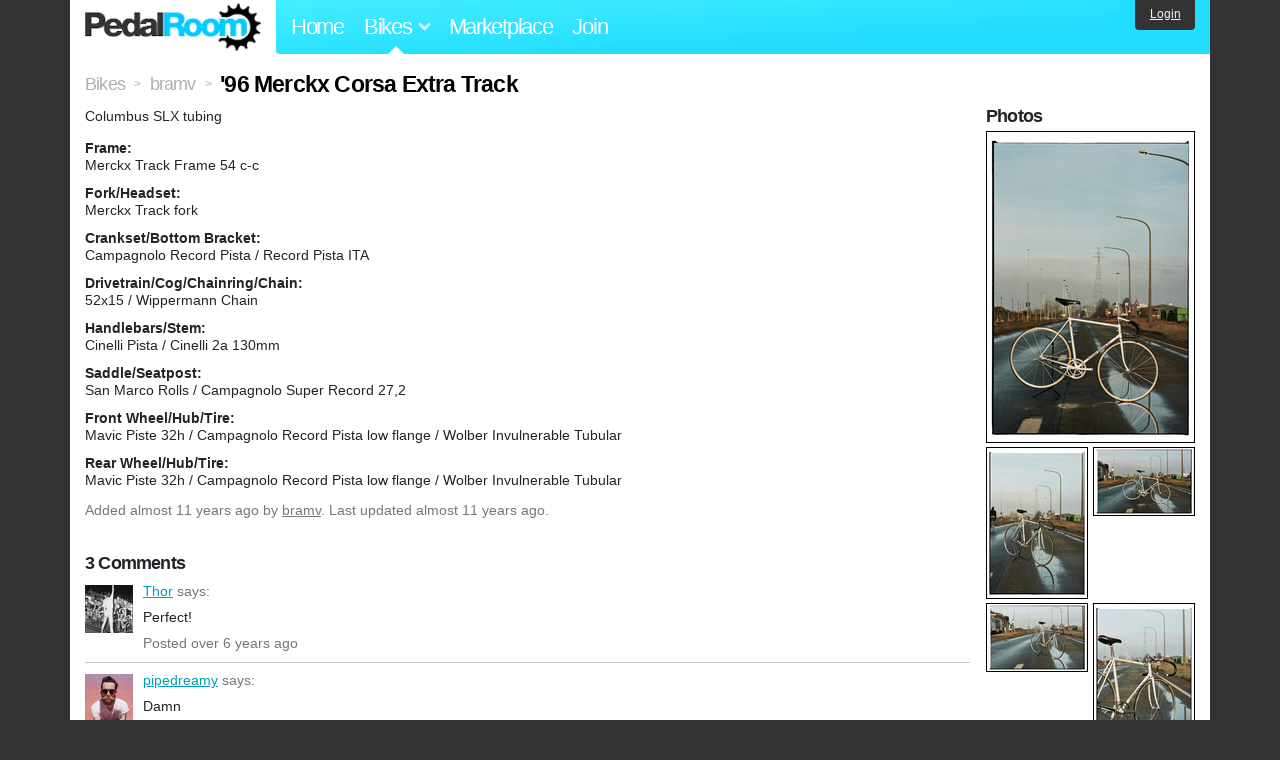

--- FILE ---
content_type: text/html; charset=utf-8
request_url: https://www.pedalroom.com/bike/96-merckx-corsa-extra-track-22067
body_size: 4788
content:
<!DOCTYPE html>
<html lang="en">
<head>
  <meta charset="utf-8">
  <meta name="viewport" content="width=device-width, initial-scale=1, shrink-to-fit=no">
  <title>&#39;96 Merckx Corsa Extra Track - Pedal Room</title>
  
  <meta http-equiv="Content-Type" content="text/html; charset=UTF-8" />
  <meta http-equiv="Content-Language" content="en-us" />
  <meta property="og:type" content="article" /><meta property="og:site_name" content="Pedal Room" /><meta property="og:url" content="https://www.pedalroom.com/bike/96-merckx-corsa-extra-track-22067" /><meta property="og:title" content="&#39;96 Merckx Corsa Extra Track" /><meta property="fb:page_id" content="59878757957" /><meta name="twitter:card" content="summary_large_image"><meta name="twitter:site" content="@pedalroom"><meta name="twitter:description" content="Columbus SLX tubing
"><meta property="og:image" content="http://www.pedalroom.com/p/96-merckx-corsa-extra-track-22067_2.jpg" />
  <link rel="search" type="application/opensearchdescription+xml" title="Pedal Room" href="/opensearch.xml" />
  <link rel="shortcut icon" href="/img/favicon.gif" />
  <link rel="canonical" href="https://www.pedalroom.com/bike/96-merckx-corsa-extra-track-22067" />
  <meta property="fb:app_id" content="109629149092601" />
  <link rel="stylesheet" media="screen" href="/assets/application_new-74ba1a8bed4caf9e25d50f8cde770cf9e579cbfa3c6df7e392040478e958f8a3.css" />
<link rel="stylesheet" media="screen" href="/assets/bikes-1a157b8f1d165fb9ca3b7372245e560e692aa78159b5c57df27b4d49a59ef0d6.css" />
<link rel="stylesheet" media="screen" href="/assets/new/standalone/bikes-7863d5c6d40080187ed01d2f3b89486e462881533289c3928ea9ba8973ed2d37.css" />

  <script src="/assets/application_new-b6f227be0905e22ec5d6b062435af11d9762a25981cea92d3e4615966c3d2096.js"></script>
<script src="/assets/bikes-a0451a63ec0f1f467d3a10aba5484f11818b9b25258608b0ea12be7bcddcd121.js"></script>
<script src="/assets/bikes_comments-29b573de7ead474851927aa9f2d885f3b27f0c138774e7b474eef676b2c962f3.js"></script>

  <script type="text/javascript">var _gaq = _gaq || [];
_gaq.push(['_setAccount', 'UA-7463617-2']);
_gaq.push(['_trackPageview']);

(function() {
var ga = document.createElement('script');
ga.src = ('https:' == document.location.protocol ? 'https://ssl' : 'http://www') + '.google-analytics.com/ga.js';
ga.setAttribute('async', 'true');
document.documentElement.firstChild.appendChild(ga);
})();</script>
  <meta name="csrf-param" content="authenticity_token" />
<meta name="csrf-token" content="0uKtfYrLXBTQ2AeP6DBx2DtsaQGvZs2c5KSfzOmvwqMJ/eZqpWNcnGnVDWZTmwobU0Bi5xXisiUh1NFLbw53Ew==" />
  
</head>
<body>
<div class="master-container">
<header class="container">
    <div class="row">
      <div class="col-md-auto">
          <a href="/" class="home" title="Pedal Room home">Pedal Room</a>
      </div>
      <div class="col-md d-flex align-items-center" id="nav-menu">
        <nav aria-label="Main Navigation">
          <ul class="outside-nav">
              <li class="nav-home"><a href="/" title="Pedal Room home page">Home</a></li>
            <li class="dropdown closed">
              <span class="toggle nav-highlight" id="bikes-toggle">Bikes<span class="arrow"></span></span>
              <ul class="dropdown-menu" id="bikes-dropdown">
                <li><a href="/bikes" title="Browse recently updated and new bikes, browse by category, etc.">Browse All</a></li>
                <li><a href="/bikes/by_tag" title="Browse bikes by various tags">By Tag</a></li>
                <li><a href="/bikes/search" title="Search by keywords and various search filters">Advanced Search</a></li>
              </ul>
            </li>
            <li class="nav-market"><a href="/forums/marketplace" title="Buy and sell bikes, parts, and accessories in our marketplace">Marketplace</a></li>
              <li class="nav-join"><a href="/join" title="Join for free">Join</a></li>
          </ul>
        </nav>
      </div>
      <div class="col-md-auto" id="member_details">
          <a href="/login" id="login_link" class="bg-dark text-white">Login</a>
      </div>
    </div>
</header>
<main class="container" id="content">
  <div class="row" itemscope itemtype="http://schema.org/Thing">
    <div id="main" class="col-12">
      <div class="profile_title title">
  <span class="normal" itemscope itemtype="http://data-vocabulary.org/Breadcrumb">
    <a itemprop="url" title="Browse all bikes" href="/bikes"><span class="normal" itemprop="title">Bikes</span></a>
  </span>
  <span>&gt;</span>
  <span class="normal" itemscope itemtype="http://data-vocabulary.org/Breadcrumb">
    <a itemprop="url" title="View bramv&#39;s profile" href="/members/bramv"><span class="normal" itemprop="title">bramv</span></a>
  </span>
  <span>&gt;</span>
  <h1 itemprop="name">&#39;96 Merckx Corsa Extra Track</h1>
</div>
<div class="bike-content">
  <div class="bike-main">
    <div class="row">
      <div id="ss" class="col-md">
          <p id="description" itemprop="description">Columbus SLX tubing
</p>

        <div id="specs"><p class="frame"><strong>Frame:</strong><br />Merckx Track Frame
54 c-c</p><p class="fork"><strong>Fork/Headset:</strong><br />Merckx Track fork</p><p class="crankset"><strong>Crankset/Bottom Bracket:</strong><br />Campagnolo Record Pista / Record Pista ITA</p><p class="drivetrain"><strong>Drivetrain/Cog/Chainring/Chain:</strong><br />52x15 / Wippermann Chain</p><p class="handlebars"><strong>Handlebars/Stem:</strong><br />Cinelli Pista / Cinelli 2a 130mm</p><p class="saddle"><strong>Saddle/Seatpost:</strong><br />San Marco Rolls / Campagnolo Super Record 27,2</p><p class="front_wheel"><strong>Front Wheel/Hub/Tire:</strong><br />Mavic Piste 32h / Campagnolo Record Pista low flange / Wolber Invulnerable Tubular</p><p class="rear_wheel"><strong>Rear Wheel/Hub/Tire:</strong><br />Mavic Piste 32h / Campagnolo Record Pista low flange / Wolber Invulnerable Tubular</p></div>
      </div>
    </div>

    <p class="added minor">
      Added <time datetime="2015-02-17">almost 11 years ago</time> by <a title="View member, bramv" href="/members/bramv">bramv</a>.
        Last updated almost 11 years ago.
    </p>

      <a name="comments"></a>
  <h2 class="comments_title">3 Comments</h2>

  <div class="comment comment_222723" style="background-image: url(/m/25965s.jpg);">
  <a name="comment222723"></a>
  <a title="View member, Thor" class="author_photo" href="/member/Thor">Thor</a> <!-- avatar link -->
  <p class="author_info"><a title="View member, Thor" href="/member/Thor">Thor</a> says:</p>
  <p class="comment_body">Perfect!</p>
  <p class="date_info">Posted over 6 years ago
  
  
  </p>
</div>
<div class="comment comment_200485" style="background-image: url(/m/22010s.jpg);">
  <a name="comment200485"></a>
  <a title="View member, pipedreamy" class="author_photo" href="/member/pipedreamy">pipedreamy</a> <!-- avatar link -->
  <p class="author_info"><a title="View member, pipedreamy" href="/member/pipedreamy">pipedreamy</a> says:</p>
  <p class="comment_body">Damn </p>
  <p class="date_info">Posted about 9 years ago
  
  
  </p>
</div>
<div class="comment comment_178073" style="background-image: url(/m/5861s.jpg);">
  <a name="comment178073"></a>
  <a title="View member, kobe" class="author_photo" href="/member/kobe">kobe</a> <!-- avatar link -->
  <p class="author_info"><a title="View member, kobe" href="/member/kobe">kobe</a> says:</p>
  <p class="comment_body">nice!</p>
  <p class="date_info">Posted about 10 years ago
  
  
  </p>
</div>



    
  </div>
  <div class="menu bike-photos">
    <h4>Photos</h4><div class="thumbs"><a title="&amp;#39;96 Merckx Corsa Extra Track photo" class="628x940" id="photo_167788" href="/p/96-merckx-corsa-extra-track-22067_2.jpg"><img src="/d/96-merckx-corsa-extra-track-22067_2.jpg" alt="&#39;96 Merckx Corsa Extra Track photo" title="&#39;96 Merckx Corsa Extra Track photo" class="left default" /></a><meta itemprop="image" content="http://www.pedalroom.com/p/96-merckx-corsa-extra-track-22067_2.jpg" /><a title="&amp;#39;96 Merckx Corsa Extra Track photo" class="628x940" id="photo_167789" href="/p/96-merckx-corsa-extra-track-22067_3.jpg"><img src="/t/96-merckx-corsa-extra-track-22067_3.jpg" alt="&#39;96 Merckx Corsa Extra Track photo" title="&#39;96 Merckx Corsa Extra Track photo" width="100" height="150" class="left" /></a><a title="&amp;#39;96 Merckx Corsa Extra Track photo" class="940x628" id="photo_167787" href="/p/96-merckx-corsa-extra-track-22067_1.jpg"><img src="/t/96-merckx-corsa-extra-track-22067_1.jpg" alt="&#39;96 Merckx Corsa Extra Track photo" title="&#39;96 Merckx Corsa Extra Track photo" width="100" height="67" /></a><a title="&amp;#39;96 Merckx Corsa Extra Track photo" class="940x628" id="photo_167790" href="/p/96-merckx-corsa-extra-track-22067_4.jpg"><img src="/t/96-merckx-corsa-extra-track-22067_4.jpg" alt="&#39;96 Merckx Corsa Extra Track photo" title="&#39;96 Merckx Corsa Extra Track photo" width="100" height="67" class="left" /></a><a title="&amp;#39;96 Merckx Corsa Extra Track photo" class="628x940" id="photo_167791" href="/p/96-merckx-corsa-extra-track-22067_5.jpg"><img src="/t/96-merckx-corsa-extra-track-22067_5.jpg" alt="&#39;96 Merckx Corsa Extra Track photo" title="&#39;96 Merckx Corsa Extra Track photo" width="100" height="150" /></a><a title="&amp;#39;96 Merckx Corsa Extra Track photo" class="628x940" id="photo_167792" href="/p/96-merckx-corsa-extra-track-22067_6.jpg"><img src="/t/96-merckx-corsa-extra-track-22067_6.jpg" alt="&#39;96 Merckx Corsa Extra Track photo" title="&#39;96 Merckx Corsa Extra Track photo" width="100" height="150" class="left" /></a><a title="&amp;#39;96 Merckx Corsa Extra Track photo" class="628x940" id="photo_167793" href="/p/96-merckx-corsa-extra-track-22067_7.jpg"><img src="/t/96-merckx-corsa-extra-track-22067_7.jpg" alt="&#39;96 Merckx Corsa Extra Track photo" title="&#39;96 Merckx Corsa Extra Track photo" width="100" height="150" /></a></div>
  </div>
  <div class="menu bike-more">
    <h4>Tags</h4>
    <p><a title="Find all bikes tagged bahnrad" href="/bikes/tagged/bahnrad">bahnrad</a>, <a title="Find all bikes tagged belgium" href="/bikes/tagged/belgium">belgium</a>, <a title="Find all bikes tagged campagnolo" href="/bikes/tagged/campagnolo">campagnolo</a>, <a title="Find all bikes tagged cinelli" href="/bikes/tagged/cinelli">cinelli</a>, <a title="Find all bikes tagged columbus" href="/bikes/tagged/columbus">columbus</a>, <a title="Find all bikes tagged fixed-gear" href="/bikes/tagged/fixed-gear">fixed-gear</a>, <a title="Find all bikes tagged mavic" href="/bikes/tagged/mavic">mavic</a>, <a title="Find all bikes tagged merckx" href="/bikes/tagged/merckx">merckx</a>, <a title="Find all bikes tagged pista" href="/bikes/tagged/pista">pista</a>, <a title="Find all bikes tagged piste" href="/bikes/tagged/piste">piste</a>, <a title="Find all bikes tagged record" href="/bikes/tagged/record">record</a>, <a title="Find all bikes tagged slx" href="/bikes/tagged/slx">slx</a>, <a title="Find all bikes tagged track" href="/bikes/tagged/track">track</a>, <a title="Find all bikes tagged track-bike" href="/bikes/tagged/track-bike">track-bike</a>, <a title="Find all bikes tagged wolber" href="/bikes/tagged/wolber">wolber</a></p>

      <h4>More</h4>
      <ol class="links">
        <li><a title="View bramv&#39;s profile and other bikes" href="/members/bramv">View bramv&#39;s Profile</a></li>
      </ol>

      <h4>bramv's Other Bikes</h4>
  <div class="grid_photos"><a title="&#39;80&#39;s Plume Vainqueur Piste" href="/bike/80s-plume-vainqueur-piste-16211"><img src="/sq/16211.jpg" width="48" height="48" alt="&#39;80&#39;s Plume Vainqueur Piste" /></a><a title="&#39;80&#39;s &#39;Rossin&#39; Mixte" href="/bike/80s-rossin-mixte-16251"><img src="/sq/16251.jpg" width="48" height="48" alt="&#39;80&#39;s &#39;Rossin&#39; Mixte" /></a><a title="&#39;85 Merckx 7-Eleven" href="/bike/85-merckx-7-eleven-16116"><img src="/sq/16116.jpg" width="48" height="48" alt="&#39;85 Merckx 7-Eleven" /></a><a title="&#39;85 Merckx Corsa Extra TimeTrial" href="/bike/85-merckx-corsa-extra-timetrial-16625"><img src="/sq/16625.jpg" width="48" height="48" alt="&#39;85 Merckx Corsa Extra TimeTrial" /></a><a title="&#39;88 Merckx Corsa Extra Team Stuttgart" href="/bike/88-merckx-corsa-extra-team-stuttgart-22066"><img src="/sq/22066.jpg" width="48" height="48" alt="&#39;88 Merckx Corsa Extra Team Stuttgart" /></a><a title="&#39;90 Merckx 10th anniversary SLX" href="/bike/90-merckx-10th-anniversary-slx-14104"><img src="/sq/14104.jpg" width="48" height="48" alt="&#39;90 Merckx 10th anniversary SLX" /></a><a title="&#39;90 Merckx 10th anniversary TSX" href="/bike/90-merckx-10th-anniversary-tsx-16248"><img src="/sq/16248.jpg" width="48" height="48" alt="&#39;90 Merckx 10th anniversary TSX" /></a><a title="&#39;91 Merckx Corsa Extra Track" href="/bike/91-merckx-corsa-extra-track-16620"><img src="/sq/16620.jpg" width="48" height="48" alt="&#39;91 Merckx Corsa Extra Track" /></a><a title="&#39;91 Merckx MX-Leader Track" href="/bike/91-merckx-mx-leader-track-16146"><img src="/sq/16146.jpg" width="48" height="48" alt="&#39;91 Merckx MX-Leader Track" /></a><a title="Colnago Dream Pista" href="/bike/colnago-dream-pista-16268"><img src="/sq/16268.jpg" width="48" height="48" alt="Colnago Dream Pista" /></a><a title="&#39;80&#39;s Alan CX" href="/bike/80s-alan-cx-16266"><img src="/sq/16266.jpg" width="48" height="48" alt="&#39;80&#39;s Alan CX" /></a><a title="&#39;86 Merckx Corsa Chrome" href="/bike/86-merckx-corsa-chrome-16192"><img src="/sq/16192.jpg" width="48" height="48" alt="&#39;86 Merckx Corsa Chrome" /></a><a title="&#39;90&#39;s Concorde Colombo TT PDM" href="/bike/90s-concorde-colombo-tt-pdm-16249"><img src="/sq/16249.jpg" width="48" height="48" alt="&#39;90&#39;s Concorde Colombo TT PDM" /></a></div>


  </div>
</div>

    </div>
  </div>
</main>
<footer>
  <div class="container">
    <div class="row">
      <div class="col-6 col-md-4 mb-3">
        <h5>Bikes</h5>
        <ul>
          <li><a href="/bikes" title="Browse all bikes on Pedal Room">Browse All</a></li>
          <li><a href="/bikes/search" title="Advanced search for bicycles on the site">Advanced Search</a></li>
          <li><a href="/forums/marketplace" title="Buy and sell bicycles, parts, and gear">Marketplace</a></li>
        </ul>
      </div>
      <div class="col-6 col-md-4 mb-3">
        <h5>Pedal Room</h5>
        <ul>
          <li class="footer-join-links"><a href="/join" title="Join Pedal Room for free">Join</a> &bull; <a href="/login" title="Sign in to access your account">Sign In</a></li>
          <li><a href="/about" title="About Pedal Room">About</a></li>
          <li><a href="/contact_us" title="Contact us">Contact</a></li>
        </ul>
      </div>
      <div class="col-6 col-md-4 mb-3">
        <h5>More</h5>
        <ul>
          <li><a href="/site_map" title="Links to all the areas of Pedal Room">Site Map / Archive</a></li>
          <li><a title="Our blog, with site updates and such" href="/blog">Blog</a></li>
        </ul>
      </div>
    </div>
    <div class="copyright text-center py-1">
      <small class="text-muted">
        &copy;2009-2023 Pedal Room.
        <span class="ml-1">
          <a href="/about/terms" class="text-muted">Terms of use</a>
        </span>
      </small>
    </div>
  </div>
</footer>
</div>

<script type="text/javascript">$(document).ready(function() { var date = new Date(); date.setTime(date.getTime() + (1000*24*60*60*1000)); var expires = '; expires=' + date.toGMTString(); var offset = -(new Date().getTimezoneOffset() / 60); document.cookie = 'pr_tz=' + offset + expires + '; path=/'; });</script>
</body>
</html>
